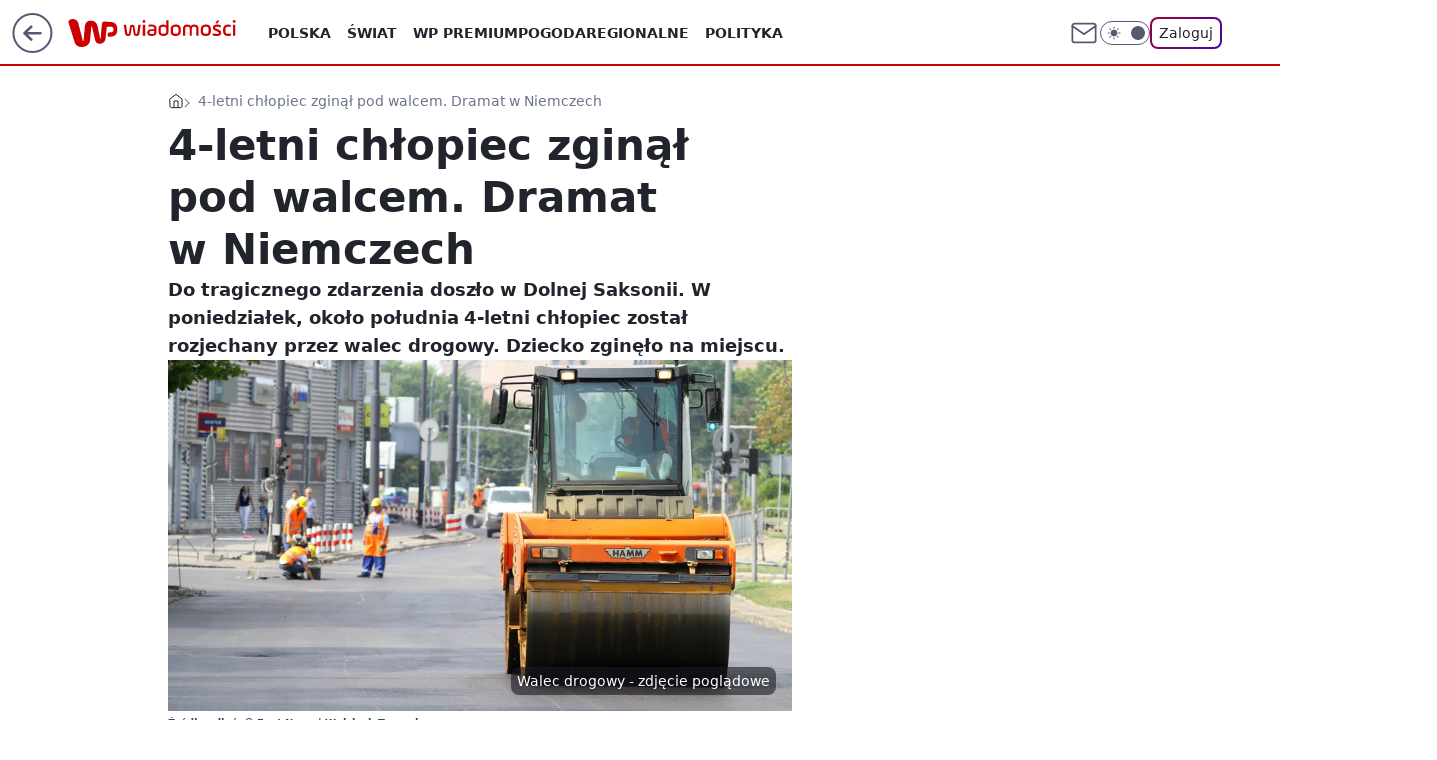

--- FILE ---
content_type: application/javascript
request_url: https://rek.www.wp.pl/gaf.js?rv=2&sn=wiadomosci&pvid=36748d17e5130d46389a&rekids=234730&tVersion=A&phtml=wiadomosci.wp.pl%2F4-letni-chlopiec-zginal-pod-walcem-dramat-w-niemczech-6801944740784640a&abtest=adtech%7CPRGM-1047%7CA%3Badtech%7CPU-335%7CA%3Badtech%7CPRG-3468%7CB%3Badtech%7CPRGM-1036%7CD%3Badtech%7CFP-76%7CA%3Badtech%7CPRGM-1356%7CA%3Badtech%7CPRGM-1610%7CA%3Badtech%7CPRGM-1419%7CB%3Badtech%7CPRGM-1589%7CA%3Badtech%7CPRGM-1576%7CA%3Badtech%7CPRGM-1443%7CA%3Badtech%7CPRGM-1587%7CC%3Badtech%7CPRGM-1615%7CA%3Badtech%7CPRGM-1215%7CC&PWA_adbd=0&darkmode=0&highLayout=0&layout=wide&navType=navigate&cdl=0&ctype=article&ciab=IAB12-1%2CIAB-v3-I4GWl6%2CIAB-v3-198%2CIAB25-2%2CIAB6-6&cuct=PK-81%7CPK-5753&cid=6801944740784640&csystem=ncr&cdate=2022-08-16&REKtagi=niemcy%3Bwypadek&vw=1280&vh=720&p1=0&spin=r86po92n&bcv=2
body_size: 5076
content:
r86po92n({"spin":"r86po92n","bunch":234730,"context":{"dsa":false,"minor":false,"bidRequestId":"98f9c06f-6255-43bb-ae11-0608fa0367a3","maConfig":{"timestamp":"2026-01-22T08:31:40.447Z"},"dfpConfig":{"timestamp":"2026-01-23T12:40:10.018Z"},"sda":[],"targeting":{"client":{},"server":{},"query":{"PWA_adbd":"0","REKtagi":"niemcy;wypadek","abtest":"adtech|PRGM-1047|A;adtech|PU-335|A;adtech|PRG-3468|B;adtech|PRGM-1036|D;adtech|FP-76|A;adtech|PRGM-1356|A;adtech|PRGM-1610|A;adtech|PRGM-1419|B;adtech|PRGM-1589|A;adtech|PRGM-1576|A;adtech|PRGM-1443|A;adtech|PRGM-1587|C;adtech|PRGM-1615|A;adtech|PRGM-1215|C","bcv":"2","cdate":"2022-08-16","cdl":"0","ciab":"IAB12-1,IAB-v3-I4GWl6,IAB-v3-198,IAB25-2,IAB6-6","cid":"6801944740784640","csystem":"ncr","ctype":"article","cuct":"PK-81|PK-5753","darkmode":"0","highLayout":"0","layout":"wide","navType":"navigate","p1":"0","phtml":"wiadomosci.wp.pl/4-letni-chlopiec-zginal-pod-walcem-dramat-w-niemczech-6801944740784640a","pvid":"36748d17e5130d46389a","rekids":"234730","rv":"2","sn":"wiadomosci","spin":"r86po92n","tVersion":"A","vh":"720","vw":"1280"}},"directOnly":0,"geo":{"country":"840","region":"","city":""},"statid":"","mlId":"","rshsd":"8","isRobot":false,"curr":{"EUR":4.205,"USD":3.5831,"CHF":4.5298,"GBP":4.8478},"rv":"2","status":{"advf":2,"ma":2,"ma_ads-bidder":2,"ma_cpv-bidder":2,"ma_high-cpm-bidder":2}},"slots":{"10":{"delivered":"","campaign":null,"dfpConfig":null},"11":{"delivered":"1","campaign":null,"dfpConfig":{"placement":"/89844762/Desktop_Wiadomosci.wp.pl_x11_art","roshash":"CGJM","ceil":100,"sizes":[[336,280],[640,280],[300,250]],"namedSizes":["fluid"],"div":"div-gpt-ad-x11-art","targeting":{"DFPHASH":"AEHK","emptygaf":"0"},"gfp":"CGJM"}},"12":{"delivered":"1","campaign":null,"dfpConfig":{"placement":"/89844762/Desktop_Wiadomosci.wp.pl_x12_art","roshash":"CGJM","ceil":100,"sizes":[[336,280],[640,280],[300,250]],"namedSizes":["fluid"],"div":"div-gpt-ad-x12-art","targeting":{"DFPHASH":"AEHK","emptygaf":"0"},"gfp":"CGJM"}},"13":{"delivered":"1","campaign":null,"dfpConfig":{"placement":"/89844762/Desktop_Wiadomosci.wp.pl_x13_art","roshash":"CGJM","ceil":100,"sizes":[[336,280],[640,280],[300,250]],"namedSizes":["fluid"],"div":"div-gpt-ad-x13-art","targeting":{"DFPHASH":"AEHK","emptygaf":"0"},"gfp":"CGJM"}},"14":{"delivered":"1","campaign":null,"dfpConfig":{"placement":"/89844762/Desktop_Wiadomosci.wp.pl_x14_art","roshash":"CGJM","ceil":100,"sizes":[[336,280],[640,280],[300,250]],"namedSizes":["fluid"],"div":"div-gpt-ad-x14-art","targeting":{"DFPHASH":"AEHK","emptygaf":"0"},"gfp":"CGJM"}},"15":{"delivered":"1","campaign":null,"dfpConfig":{"placement":"/89844762/Desktop_Wiadomosci.wp.pl_x15_art","roshash":"CGJM","ceil":100,"sizes":[[728,90],[970,300],[950,90],[980,120],[980,90],[970,150],[970,90],[970,250],[930,180],[950,200],[750,100],[970,66],[750,200],[960,90],[970,100],[750,300],[970,200],[950,300]],"namedSizes":["fluid"],"div":"div-gpt-ad-x15-art","targeting":{"DFPHASH":"AEHK","emptygaf":"0"},"gfp":"CGJM"}},"16":{"delivered":"1","campaign":null,"dfpConfig":{"placement":"/89844762/Desktop_Wiadomosci.wp.pl_x16","roshash":"CGJM","ceil":100,"sizes":[[728,90],[970,300],[950,90],[980,120],[980,90],[970,150],[970,90],[970,250],[930,180],[950,200],[750,100],[970,66],[750,200],[960,90],[970,100],[750,300],[970,200],[950,300]],"namedSizes":["fluid"],"div":"div-gpt-ad-x16","targeting":{"DFPHASH":"AEHK","emptygaf":"0"},"gfp":"CGJM"}},"17":{"delivered":"1","campaign":null,"dfpConfig":{"placement":"/89844762/Desktop_Wiadomosci.wp.pl_x17","roshash":"CGJM","ceil":100,"sizes":[[728,90],[970,300],[950,90],[980,120],[980,90],[970,150],[970,90],[970,250],[930,180],[950,200],[750,100],[970,66],[750,200],[960,90],[970,100],[750,300],[970,200],[950,300]],"namedSizes":["fluid"],"div":"div-gpt-ad-x17","targeting":{"DFPHASH":"AEHK","emptygaf":"0"},"gfp":"CGJM"}},"18":{"delivered":"1","campaign":null,"dfpConfig":{"placement":"/89844762/Desktop_Wiadomosci.wp.pl_x18","roshash":"CGJM","ceil":100,"sizes":[[728,90],[970,300],[950,90],[980,120],[980,90],[970,150],[970,90],[970,250],[930,180],[950,200],[750,100],[970,66],[750,200],[960,90],[970,100],[750,300],[970,200],[950,300]],"namedSizes":["fluid"],"div":"div-gpt-ad-x18","targeting":{"DFPHASH":"AEHK","emptygaf":"0"},"gfp":"CGJM"}},"19":{"delivered":"1","campaign":null,"dfpConfig":{"placement":"/89844762/Desktop_Wiadomosci.wp.pl_x19","roshash":"CGJM","ceil":100,"sizes":[[728,90],[970,300],[950,90],[980,120],[980,90],[970,150],[970,90],[970,250],[930,180],[950,200],[750,100],[970,66],[750,200],[960,90],[970,100],[750,300],[970,200],[950,300]],"namedSizes":["fluid"],"div":"div-gpt-ad-x19","targeting":{"DFPHASH":"AEHK","emptygaf":"0"},"gfp":"CGJM"}},"2":{"delivered":"1","campaign":{"id":"188278","capping":"PWAck=27120619\u0026PWAclt=792\u0026tpl=1","adm":{"bunch":"234730","creations":[{"cbConfig":{"blur":false,"bottomBar":false,"fullPage":false,"message":"Przekierowanie za {{time}} sekund{{y}}","timeout":15000},"height":600,"pixels":["//gde-default.hit.gemius.pl/_1769325956/redot.gif?id=AurlpqtfLPQooAxj7wsDeNWb7DpBnawS60AjdQWqM6T.z7/fastid=fsjxkechbderpocuyimavtcqankj/stparam=xcjskxjudx/nc=0/gdpr=0/gdpr_consent="],"showLabel":false,"src":"https://mamc.wpcdn.pl/188278/1768219315939/backup_mcd_ruby_choco_latte_1200x600.jpg","trackers":{"click":[""],"cview":["//ma.wp.pl/ma.gif?clid=dca45526c17aa056cf0f889dbba57020\u0026SN=wiadomosci\u0026pvid=36748d17e5130d46389a\u0026action=cvimp\u0026pg=wiadomosci.wp.pl\u0026par=publisherID%3D308%26pricingModel%3DdYqjnZ9gKf9aCr6yvQZ-TzETzdN165FgY4bnPJ91Lyk%26hBidPrice%3DCFINQTW%26partnerID%3D%26device%3DPERSONAL_COMPUTER%26rekid%3D234730%26billing%3Dcpv%26emission%3D3043513%26is_adblock%3D0%26geo%3D840%253B%253B%26isDev%3Dfalse%26medium%3Ddisplay%26domain%3Dwiadomosci.wp.pl%26slotID%3D002%26iabPageCategories%3D%26sn%3Dwiadomosci%26contentID%3D6801944740784640%26utility%3Dd-r8jh8JA6nrvQpKGgM9b27qEyVwyntUknHqRrlnQx7MSHGGrkN49UqSmI8cMFck%26userID%3D__UNKNOWN_TELL_US__%26test%3D0%26seatFee%3DUnQgKB-sDm-zplIvjPeR5e_Uu2APabtT6ipl3rYjeuY%26seatID%3Ddca45526c17aa056cf0f889dbba57020%26org_id%3D25%26iabSiteCategories%3D%26conversionValue%3D0%26creationID%3D1470141%26cur%3DPLN%26order%3D265630%26bidTimestamp%3D1769325956%26ssp%3Dwp.pl%26bidReqID%3D98f9c06f-6255-43bb-ae11-0608fa0367a3%26slotSizeWxH%3D1200x600%26targetDomain%3Dmcdonalds.pl%26client_id%3D43759%26editedTimestamp%3D1768219234%26pvid%3D36748d17e5130d46389a%26bidderID%3D11%26ip%3DYz6dLRrD54Ys4auUUGtzDK8hdS8gCLPXVlZcspN8ep8%26workfID%3D188278%26ttl%3D1769412356%26is_robot%3D0%26platform%3D8%26inver%3D2%26tpID%3D1402620%26source%3DTG%26hBudgetRate%3DCFINQTW"],"impression":["//ma.wp.pl/ma.gif?clid=dca45526c17aa056cf0f889dbba57020\u0026SN=wiadomosci\u0026pvid=36748d17e5130d46389a\u0026action=delivery\u0026pg=wiadomosci.wp.pl\u0026par=bidTimestamp%3D1769325956%26ssp%3Dwp.pl%26bidReqID%3D98f9c06f-6255-43bb-ae11-0608fa0367a3%26slotSizeWxH%3D1200x600%26targetDomain%3Dmcdonalds.pl%26client_id%3D43759%26editedTimestamp%3D1768219234%26pvid%3D36748d17e5130d46389a%26bidderID%3D11%26ip%3DYz6dLRrD54Ys4auUUGtzDK8hdS8gCLPXVlZcspN8ep8%26workfID%3D188278%26ttl%3D1769412356%26is_robot%3D0%26platform%3D8%26inver%3D2%26tpID%3D1402620%26source%3DTG%26hBudgetRate%3DCFINQTW%26publisherID%3D308%26pricingModel%3DdYqjnZ9gKf9aCr6yvQZ-TzETzdN165FgY4bnPJ91Lyk%26hBidPrice%3DCFINQTW%26partnerID%3D%26device%3DPERSONAL_COMPUTER%26rekid%3D234730%26billing%3Dcpv%26emission%3D3043513%26is_adblock%3D0%26geo%3D840%253B%253B%26isDev%3Dfalse%26medium%3Ddisplay%26domain%3Dwiadomosci.wp.pl%26slotID%3D002%26iabPageCategories%3D%26sn%3Dwiadomosci%26contentID%3D6801944740784640%26utility%3Dd-r8jh8JA6nrvQpKGgM9b27qEyVwyntUknHqRrlnQx7MSHGGrkN49UqSmI8cMFck%26userID%3D__UNKNOWN_TELL_US__%26test%3D0%26seatFee%3DUnQgKB-sDm-zplIvjPeR5e_Uu2APabtT6ipl3rYjeuY%26seatID%3Ddca45526c17aa056cf0f889dbba57020%26org_id%3D25%26iabSiteCategories%3D%26conversionValue%3D0%26creationID%3D1470141%26cur%3DPLN%26order%3D265630"],"view":["//ma.wp.pl/ma.gif?clid=dca45526c17aa056cf0f889dbba57020\u0026SN=wiadomosci\u0026pvid=36748d17e5130d46389a\u0026action=view\u0026pg=wiadomosci.wp.pl\u0026par=test%3D0%26seatFee%3DUnQgKB-sDm-zplIvjPeR5e_Uu2APabtT6ipl3rYjeuY%26seatID%3Ddca45526c17aa056cf0f889dbba57020%26org_id%3D25%26iabSiteCategories%3D%26conversionValue%3D0%26creationID%3D1470141%26cur%3DPLN%26order%3D265630%26bidTimestamp%3D1769325956%26ssp%3Dwp.pl%26bidReqID%3D98f9c06f-6255-43bb-ae11-0608fa0367a3%26slotSizeWxH%3D1200x600%26targetDomain%3Dmcdonalds.pl%26client_id%3D43759%26editedTimestamp%3D1768219234%26pvid%3D36748d17e5130d46389a%26bidderID%3D11%26ip%3DYz6dLRrD54Ys4auUUGtzDK8hdS8gCLPXVlZcspN8ep8%26workfID%3D188278%26ttl%3D1769412356%26is_robot%3D0%26platform%3D8%26inver%3D2%26tpID%3D1402620%26source%3DTG%26hBudgetRate%3DCFINQTW%26publisherID%3D308%26pricingModel%3DdYqjnZ9gKf9aCr6yvQZ-TzETzdN165FgY4bnPJ91Lyk%26hBidPrice%3DCFINQTW%26partnerID%3D%26device%3DPERSONAL_COMPUTER%26rekid%3D234730%26billing%3Dcpv%26emission%3D3043513%26is_adblock%3D0%26geo%3D840%253B%253B%26isDev%3Dfalse%26medium%3Ddisplay%26domain%3Dwiadomosci.wp.pl%26slotID%3D002%26iabPageCategories%3D%26sn%3Dwiadomosci%26contentID%3D6801944740784640%26utility%3Dd-r8jh8JA6nrvQpKGgM9b27qEyVwyntUknHqRrlnQx7MSHGGrkN49UqSmI8cMFck%26userID%3D__UNKNOWN_TELL_US__"]},"transparentPlaceholder":false,"type":"image","url":"https://gde-default.hit.gemius.pl/lshitredir/id=AurlpqtfLPQooAxj7wsDeNWb7DpBnawS60AjdQWqM6T.z7/fastid=jtkvsjgljofzfpdtsvypmawiynnr/stparam=rehpbsnndr/nc=0/gdpr=0/gdpr_consent=/url=https://links.mcdonaldsapps.com/CKlgPh?utm_campaign=McDonalds_McCafe_260114_260324_McCafe%20Special%20Autumn%20%26%20Winter%202026\u0026utm_source=CommercialBreak\u0026utm_medium=%2FDISPLAY%2FWP%2FWP.WP_CommercialBreak__CPM_Display_aTAGdcGL_","width":1200}],"redir":"https://ma.wp.pl/redirma?SN=wiadomosci\u0026pvid=36748d17e5130d46389a\u0026par=contentID%3D6801944740784640%26userID%3D__UNKNOWN_TELL_US__%26editedTimestamp%3D1768219234%26pvid%3D36748d17e5130d46389a%26workfID%3D188278%26cur%3DPLN%26rekid%3D234730%26seatFee%3DUnQgKB-sDm-zplIvjPeR5e_Uu2APabtT6ipl3rYjeuY%26targetDomain%3Dmcdonalds.pl%26platform%3D8%26order%3D265630%26partnerID%3D%26emission%3D3043513%26isDev%3Dfalse%26domain%3Dwiadomosci.wp.pl%26seatID%3Ddca45526c17aa056cf0f889dbba57020%26org_id%3D25%26creationID%3D1470141%26pricingModel%3DdYqjnZ9gKf9aCr6yvQZ-TzETzdN165FgY4bnPJ91Lyk%26device%3DPERSONAL_COMPUTER%26iabSiteCategories%3D%26bidTimestamp%3D1769325956%26ttl%3D1769412356%26is_robot%3D0%26hBudgetRate%3DCFINQTW%26medium%3Ddisplay%26slotID%3D002%26utility%3Dd-r8jh8JA6nrvQpKGgM9b27qEyVwyntUknHqRrlnQx7MSHGGrkN49UqSmI8cMFck%26bidReqID%3D98f9c06f-6255-43bb-ae11-0608fa0367a3%26ip%3DYz6dLRrD54Ys4auUUGtzDK8hdS8gCLPXVlZcspN8ep8%26inver%3D2%26tpID%3D1402620%26source%3DTG%26publisherID%3D308%26geo%3D840%253B%253B%26iabPageCategories%3D%26sn%3Dwiadomosci%26test%3D0%26conversionValue%3D0%26ssp%3Dwp.pl%26client_id%3D43759%26hBidPrice%3DCFINQTW%26slotSizeWxH%3D1200x600%26bidderID%3D11%26billing%3Dcpv%26is_adblock%3D0\u0026url=","slot":"2"},"creative":{"Id":"1470141","provider":"ma_cpv-bidder","roshash":"EHKN","height":600,"width":1200,"touchpointId":"1402620","source":{"bidder":"cpv-bidder"}},"sellingModel":{"model":"CPM_INT"}},"dfpConfig":{"placement":"/89844762/Desktop_Wiadomosci.wp.pl_x02","roshash":"EHKN","ceil":100,"sizes":[[970,300],[970,600],[750,300],[950,300],[980,600],[1920,870],[1200,600],[750,400],[960,640]],"namedSizes":["fluid"],"div":"div-gpt-ad-x02","targeting":{"DFPHASH":"CFIL","emptygaf":"0"},"gfp":"DLOR"}},"24":{"delivered":"","campaign":null,"dfpConfig":null},"25":{"delivered":"1","campaign":null,"dfpConfig":{"placement":"/89844762/Desktop_Wiadomosci.wp.pl_x25_art","roshash":"CGJM","ceil":100,"sizes":[[336,280],[640,280],[300,250]],"namedSizes":["fluid"],"div":"div-gpt-ad-x25-art","targeting":{"DFPHASH":"AEHK","emptygaf":"0"},"gfp":"CGJM"}},"27":{"delivered":"1","campaign":null,"dfpConfig":{"placement":"/89844762/Desktop_Wiadomosci.wp.pl_x27_art","roshash":"CGJM","ceil":100,"sizes":[[160,600]],"namedSizes":["fluid"],"div":"div-gpt-ad-x27-art","targeting":{"DFPHASH":"AEHK","emptygaf":"0"},"gfp":"CGJM"}},"28":{"delivered":"","campaign":null,"dfpConfig":null},"29":{"delivered":"","campaign":null,"dfpConfig":null},"3":{"delivered":"1","campaign":null,"dfpConfig":{"placement":"/89844762/Desktop_Wiadomosci.wp.pl_x03_art","roshash":"CGJM","ceil":100,"sizes":[[728,90],[970,300],[950,90],[980,120],[980,90],[970,150],[970,90],[970,250],[930,180],[950,200],[750,100],[970,66],[750,200],[960,90],[970,100],[750,300],[970,200],[950,300]],"namedSizes":["fluid"],"div":"div-gpt-ad-x03-art","targeting":{"DFPHASH":"AEHK","emptygaf":"0"},"gfp":"CGJM"}},"32":{"delivered":"1","campaign":null,"dfpConfig":{"placement":"/89844762/Desktop_Wiadomosci.wp.pl_x32_art","roshash":"CGJM","ceil":100,"sizes":[[336,280],[640,280],[300,250]],"namedSizes":["fluid"],"div":"div-gpt-ad-x32-art","targeting":{"DFPHASH":"AEHK","emptygaf":"0"},"gfp":"CGJM"}},"33":{"delivered":"1","campaign":null,"dfpConfig":{"placement":"/89844762/Desktop_Wiadomosci.wp.pl_x33_art","roshash":"CGJM","ceil":100,"sizes":[[336,280],[640,280],[300,250]],"namedSizes":["fluid"],"div":"div-gpt-ad-x33-art","targeting":{"DFPHASH":"AEHK","emptygaf":"0"},"gfp":"CGJM"}},"34":{"delivered":"1","campaign":null,"dfpConfig":{"placement":"/89844762/Desktop_Wiadomosci.wp.pl_x34_art","roshash":"CGJM","ceil":100,"sizes":[[300,250]],"namedSizes":["fluid"],"div":"div-gpt-ad-x34-art","targeting":{"DFPHASH":"AEHK","emptygaf":"0"},"gfp":"CGJM"}},"35":{"delivered":"1","campaign":null,"dfpConfig":{"placement":"/89844762/Desktop_Wiadomosci.wp.pl_x35_art","roshash":"CGJM","ceil":100,"sizes":[[300,600],[300,250]],"namedSizes":["fluid"],"div":"div-gpt-ad-x35-art","targeting":{"DFPHASH":"AEHK","emptygaf":"0"},"gfp":"CGJM"}},"36":{"delivered":"1","campaign":null,"dfpConfig":{"placement":"/89844762/Desktop_Wiadomosci.wp.pl_x36_art","roshash":"CGJM","ceil":100,"sizes":[[300,600],[300,250]],"namedSizes":["fluid"],"div":"div-gpt-ad-x36-art","targeting":{"DFPHASH":"AEHK","emptygaf":"0"},"gfp":"CGJM"}},"37":{"delivered":"1","campaign":null,"dfpConfig":{"placement":"/89844762/Desktop_Wiadomosci.wp.pl_x37_art","roshash":"CGJM","ceil":100,"sizes":[[300,600],[300,250]],"namedSizes":["fluid"],"div":"div-gpt-ad-x37-art","targeting":{"DFPHASH":"AEHK","emptygaf":"0"},"gfp":"CGJM"}},"40":{"delivered":"1","campaign":null,"dfpConfig":{"placement":"/89844762/Desktop_Wiadomosci.wp.pl_x40","roshash":"CHKN","ceil":100,"sizes":[[300,250]],"namedSizes":["fluid"],"div":"div-gpt-ad-x40","targeting":{"DFPHASH":"AFIL","emptygaf":"0"},"gfp":"CHKN"}},"5":{"delivered":"1","campaign":null,"dfpConfig":{"placement":"/89844762/Desktop_Wiadomosci.wp.pl_x05_art","roshash":"CGJM","ceil":100,"sizes":[[336,280],[640,280],[300,250]],"namedSizes":["fluid"],"div":"div-gpt-ad-x05-art","targeting":{"DFPHASH":"AEHK","emptygaf":"0"},"gfp":"CGJM"}},"50":{"delivered":"1","campaign":null,"dfpConfig":{"placement":"/89844762/Desktop_Wiadomosci.wp.pl_x50_art","roshash":"CGJM","ceil":100,"sizes":[[728,90],[970,300],[950,90],[980,120],[980,90],[970,150],[970,90],[970,250],[930,180],[950,200],[750,100],[970,66],[750,200],[960,90],[970,100],[750,300],[970,200],[950,300]],"namedSizes":["fluid"],"div":"div-gpt-ad-x50-art","targeting":{"DFPHASH":"AEHK","emptygaf":"0"},"gfp":"CGJM"}},"52":{"delivered":"1","campaign":null,"dfpConfig":{"placement":"/89844762/Desktop_Wiadomosci.wp.pl_x52_art","roshash":"CGJM","ceil":100,"sizes":[[300,250]],"namedSizes":["fluid"],"div":"div-gpt-ad-x52-art","targeting":{"DFPHASH":"AEHK","emptygaf":"0"},"gfp":"CGJM"}},"529":{"delivered":"1","campaign":null,"dfpConfig":{"placement":"/89844762/Desktop_Wiadomosci.wp.pl_x529","roshash":"CGJM","ceil":100,"sizes":[[300,250]],"namedSizes":["fluid"],"div":"div-gpt-ad-x529","targeting":{"DFPHASH":"AEHK","emptygaf":"0"},"gfp":"CGJM"}},"53":{"delivered":"1","campaign":null,"dfpConfig":{"placement":"/89844762/Desktop_Wiadomosci.wp.pl_x53_art","roshash":"CGJM","ceil":100,"sizes":[[728,90],[970,300],[950,90],[980,120],[980,90],[970,150],[970,600],[970,90],[970,250],[930,180],[950,200],[750,100],[970,66],[750,200],[960,90],[970,100],[750,300],[970,200],[940,600]],"namedSizes":["fluid"],"div":"div-gpt-ad-x53-art","targeting":{"DFPHASH":"AEHK","emptygaf":"0"},"gfp":"CGJM"}},"531":{"delivered":"1","campaign":null,"dfpConfig":{"placement":"/89844762/Desktop_Wiadomosci.wp.pl_x531","roshash":"CGJM","ceil":100,"sizes":[[300,250]],"namedSizes":["fluid"],"div":"div-gpt-ad-x531","targeting":{"DFPHASH":"AEHK","emptygaf":"0"},"gfp":"CGJM"}},"541":{"delivered":"1","campaign":null,"dfpConfig":{"placement":"/89844762/Desktop_Wiadomosci.wp.pl_x541_art","roshash":"CGJM","ceil":100,"sizes":[[300,600],[300,250]],"namedSizes":["fluid"],"div":"div-gpt-ad-x541-art","targeting":{"DFPHASH":"AEHK","emptygaf":"0"},"gfp":"CGJM"}},"59":{"delivered":"1","campaign":null,"dfpConfig":{"placement":"/89844762/Desktop_Wiadomosci.wp.pl_x59_art","roshash":"CGJM","ceil":100,"sizes":[[300,600],[300,250]],"namedSizes":["fluid"],"div":"div-gpt-ad-x59-art","targeting":{"DFPHASH":"AEHK","emptygaf":"0"},"gfp":"CGJM"}},"6":{"delivered":"","campaign":null,"dfpConfig":null},"61":{"delivered":"1","campaign":null,"dfpConfig":{"placement":"/89844762/Desktop_Wiadomosci.wp.pl_x61_art","roshash":"CGJM","ceil":100,"sizes":[[300,250]],"namedSizes":["fluid"],"div":"div-gpt-ad-x61-art","targeting":{"DFPHASH":"AEHK","emptygaf":"0"},"gfp":"CGJM"}},"62":{"delivered":"","campaign":null,"dfpConfig":null},"67":{"delivered":"1","campaign":null,"dfpConfig":{"placement":"/89844762/Desktop_Wiadomosci.wp.pl_x67_art","roshash":"CFLO","ceil":100,"sizes":[[300,50]],"namedSizes":["fluid"],"div":"div-gpt-ad-x67-art","targeting":{"DFPHASH":"ADJM","emptygaf":"0"},"gfp":"CFLO"}},"7":{"delivered":"","campaign":null,"dfpConfig":null},"70":{"delivered":"1","campaign":null,"dfpConfig":{"placement":"/89844762/Desktop_Wiadomosci.wp.pl_x70_art","roshash":"CGJM","ceil":100,"sizes":[[728,90],[970,300],[950,90],[980,120],[980,90],[970,150],[970,90],[970,250],[930,180],[950,200],[750,100],[970,66],[750,200],[960,90],[970,100],[750,300],[970,200],[950,300]],"namedSizes":["fluid"],"div":"div-gpt-ad-x70-art","targeting":{"DFPHASH":"AEHK","emptygaf":"0"},"gfp":"CGJM"}},"716":{"delivered":"","campaign":null,"dfpConfig":null},"717":{"delivered":"","campaign":null,"dfpConfig":null},"72":{"delivered":"1","campaign":null,"dfpConfig":{"placement":"/89844762/Desktop_Wiadomosci.wp.pl_x72_art","roshash":"CGJM","ceil":100,"sizes":[[300,250]],"namedSizes":["fluid"],"div":"div-gpt-ad-x72-art","targeting":{"DFPHASH":"AEHK","emptygaf":"0"},"gfp":"CGJM"}},"79":{"delivered":"1","campaign":null,"dfpConfig":{"placement":"/89844762/Desktop_Wiadomosci.wp.pl_x79_art","roshash":"CGJM","ceil":100,"sizes":[[300,600],[300,250]],"namedSizes":["fluid"],"div":"div-gpt-ad-x79-art","targeting":{"DFPHASH":"AEHK","emptygaf":"0"},"gfp":"CGJM"}},"8":{"delivered":"","campaign":null,"dfpConfig":null},"80":{"delivered":"1","campaign":null,"dfpConfig":{"placement":"/89844762/Desktop_Wiadomosci.wp.pl_x80_art","roshash":"CFNQ","ceil":100,"sizes":[[1,1]],"namedSizes":["fluid"],"div":"div-gpt-ad-x80-art","isNative":1,"targeting":{"DFPHASH":"ADLO","emptygaf":"0"},"gfp":"CFNQ"}},"800":{"delivered":"","campaign":null,"dfpConfig":null},"81":{"delivered":"1","campaign":null,"dfpConfig":{"placement":"/89844762/Desktop_Wiadomosci.wp.pl_x81_art","roshash":"CFNQ","ceil":100,"sizes":[[1,1]],"namedSizes":["fluid"],"div":"div-gpt-ad-x81-art","isNative":1,"targeting":{"DFPHASH":"ADLO","emptygaf":"0"},"gfp":"CFNQ"}},"810":{"delivered":"","campaign":null,"dfpConfig":null},"811":{"delivered":"","campaign":null,"dfpConfig":null},"812":{"delivered":"","campaign":null,"dfpConfig":null},"813":{"delivered":"","campaign":null,"dfpConfig":null},"814":{"delivered":"","campaign":null,"dfpConfig":null},"815":{"delivered":"","campaign":null,"dfpConfig":null},"816":{"delivered":"","campaign":null,"dfpConfig":null},"817":{"delivered":"","campaign":null,"dfpConfig":null},"82":{"delivered":"1","campaign":null,"dfpConfig":{"placement":"/89844762/Desktop_Wiadomosci.wp.pl_x82_art","roshash":"CFNQ","ceil":100,"sizes":[[1,1]],"namedSizes":["fluid"],"div":"div-gpt-ad-x82-art","isNative":1,"targeting":{"DFPHASH":"ADLO","emptygaf":"0"},"gfp":"CFNQ"}},"83":{"delivered":"1","campaign":null,"dfpConfig":{"placement":"/89844762/Desktop_Wiadomosci.wp.pl_x83_art","roshash":"CFNQ","ceil":100,"sizes":[[1,1]],"namedSizes":["fluid"],"div":"div-gpt-ad-x83-art","isNative":1,"targeting":{"DFPHASH":"ADLO","emptygaf":"0"},"gfp":"CFNQ"}},"840":{"delivered":"","campaign":null,"dfpConfig":null},"841":{"delivered":"","campaign":null,"dfpConfig":null},"842":{"delivered":"","campaign":null,"dfpConfig":null},"843":{"delivered":"","campaign":null,"dfpConfig":null},"89":{"delivered":"","campaign":null,"dfpConfig":null},"90":{"delivered":"1","campaign":null,"dfpConfig":{"placement":"/89844762/Desktop_Wiadomosci.wp.pl_x90_art","roshash":"CGJM","ceil":100,"sizes":[[728,90],[970,300],[950,90],[980,120],[980,90],[970,150],[970,90],[970,250],[930,180],[950,200],[750,100],[970,66],[750,200],[960,90],[970,100],[750,300],[970,200],[950,300]],"namedSizes":["fluid"],"div":"div-gpt-ad-x90-art","targeting":{"DFPHASH":"AEHK","emptygaf":"0"},"gfp":"CGJM"}},"92":{"delivered":"1","campaign":null,"dfpConfig":{"placement":"/89844762/Desktop_Wiadomosci.wp.pl_x92_art","roshash":"CGJM","ceil":100,"sizes":[[300,250]],"namedSizes":["fluid"],"div":"div-gpt-ad-x92-art","targeting":{"DFPHASH":"AEHK","emptygaf":"0"},"gfp":"CGJM"}},"93":{"delivered":"1","campaign":null,"dfpConfig":{"placement":"/89844762/Desktop_Wiadomosci.wp.pl_x93_art","roshash":"CGJM","ceil":100,"sizes":[[300,600],[300,250]],"namedSizes":["fluid"],"div":"div-gpt-ad-x93-art","targeting":{"DFPHASH":"AEHK","emptygaf":"0"},"gfp":"CGJM"}},"94":{"delivered":"1","campaign":null,"dfpConfig":{"placement":"/89844762/Desktop_Wiadomosci.wp.pl_x94_art","roshash":"CGJM","ceil":100,"sizes":[[300,600],[300,250]],"namedSizes":["fluid"],"div":"div-gpt-ad-x94-art","targeting":{"DFPHASH":"AEHK","emptygaf":"0"},"gfp":"CGJM"}},"95":{"lazy":1,"delivered":"1","campaign":{"id":"188982","capping":"PWAck=27120769\u0026PWAclt=720","adm":{"bunch":"234730","creations":[{"mod":"surveyNative","modConfig":{"accentColorAsPrimary":false,"border":"1px solid grey","footnote":"Wyniki ankiet pomagają nam ulepszać nasze produkty i produkty naszych Zaufanych Partnerów. Administratorem danych jest Wirtualna Polska Media S.A. Szczegółowe informacje na temat przetwarzania danych osobowych opisane są w \u003ca target=\"_blank\" href=\"https://holding.wp.pl/poufnosc\"\u003epolityce prywatności\u003c/a\u003e.","insideSlot":true,"maxWidth":300,"pages":[{"accentColorAsPrimary":false,"questions":[{"answers":[{"answerID":"yes","isOpen":false,"text":"tak"},{"answerID":"no","isOpen":false,"text":"nie"},{"answerID":"dontKnow","isOpen":false,"text":"nie wiem"}],"answersHorizontal":false,"confirmation":false,"questionID":"didYouSeeMailAd","required":true,"text":"Czy widziałeś(-aś) ostatnio reklamę Poczty WP?","type":"radio"}],"topImage":"https://pocztanh.wpcdn.pl/pocztanh/login/7.30.0/svg/wp/poczta-logo.svg"}],"popup":{"blendVisible":false,"position":"br"},"summary":[{"key":"Title","value":"Dziękujemy za odpowiedź!"},{"key":"Paragraph","value":"Twoja opinia jest dla nas ważna."}]},"showLabel":true,"trackers":{"click":[""],"cview":["//ma.wp.pl/ma.gif?clid=0d75fec0bdabe60e0af571ed047f75a2\u0026SN=wiadomosci\u0026pvid=36748d17e5130d46389a\u0026action=cvimp\u0026pg=wiadomosci.wp.pl\u0026par=sn%3Dwiadomosci%26partnerID%3D%26targetDomain%3Dwp.pl%26org_id%3D25%26order%3D202648%26pvid%3D36748d17e5130d46389a%26isDev%3Dfalse%26contentID%3D6801944740784640%26utility%3D4U8qWgfY8q5qbbVhL1mBpD_1T9CnHF6lON4G2XhcazmFjGdXZctldXXp_ArnRufF%26platform%3D8%26domain%3Dwiadomosci.wp.pl%26creationID%3D1477210%26seatFee%3DBtIb1XRt3XyR2ZXkAFsDpHb747zueZnX0geE3qLoTWY%26emission%3D3046324%26source%3DTG%26bidderID%3D11%26device%3DPERSONAL_COMPUTER%26cur%3DPLN%26client_id%3D38851%26is_robot%3D0%26is_adblock%3D0%26rekid%3D234730%26slotSizeWxH%3D-1x-1%26tpID%3D1405936%26ttl%3D1769412356%26hBudgetRate%3DCFILORU%26conversionValue%3D0%26ssp%3Dwp.pl%26workfID%3D188982%26hBidPrice%3DCFILORU%26medium%3Ddisplay%26userID%3D__UNKNOWN_TELL_US__%26publisherID%3D308%26ip%3DAttBexpXfLZ5pe9ZlT1hDty4J_ckvVyAstfF5aV_jCA%26slotID%3D095%26seatID%3D0d75fec0bdabe60e0af571ed047f75a2%26editedTimestamp%3D1769007383%26pricingModel%3DKusSifyjFc4UhwihFnC_Afd_-S7l96CqfWz3-f8x23o%26bidReqID%3D98f9c06f-6255-43bb-ae11-0608fa0367a3%26billing%3Dcpv%26iabPageCategories%3D%26geo%3D840%253B%253B%26bidTimestamp%3D1769325956%26inver%3D2%26test%3D0%26iabSiteCategories%3D"],"impression":["//ma.wp.pl/ma.gif?clid=0d75fec0bdabe60e0af571ed047f75a2\u0026SN=wiadomosci\u0026pvid=36748d17e5130d46389a\u0026action=delivery\u0026pg=wiadomosci.wp.pl\u0026par=ip%3DAttBexpXfLZ5pe9ZlT1hDty4J_ckvVyAstfF5aV_jCA%26slotID%3D095%26seatID%3D0d75fec0bdabe60e0af571ed047f75a2%26editedTimestamp%3D1769007383%26pricingModel%3DKusSifyjFc4UhwihFnC_Afd_-S7l96CqfWz3-f8x23o%26bidReqID%3D98f9c06f-6255-43bb-ae11-0608fa0367a3%26billing%3Dcpv%26iabPageCategories%3D%26geo%3D840%253B%253B%26bidTimestamp%3D1769325956%26inver%3D2%26test%3D0%26iabSiteCategories%3D%26sn%3Dwiadomosci%26partnerID%3D%26targetDomain%3Dwp.pl%26org_id%3D25%26order%3D202648%26pvid%3D36748d17e5130d46389a%26isDev%3Dfalse%26contentID%3D6801944740784640%26utility%3D4U8qWgfY8q5qbbVhL1mBpD_1T9CnHF6lON4G2XhcazmFjGdXZctldXXp_ArnRufF%26platform%3D8%26domain%3Dwiadomosci.wp.pl%26creationID%3D1477210%26seatFee%3DBtIb1XRt3XyR2ZXkAFsDpHb747zueZnX0geE3qLoTWY%26emission%3D3046324%26source%3DTG%26bidderID%3D11%26device%3DPERSONAL_COMPUTER%26cur%3DPLN%26client_id%3D38851%26is_robot%3D0%26is_adblock%3D0%26rekid%3D234730%26slotSizeWxH%3D-1x-1%26tpID%3D1405936%26ttl%3D1769412356%26hBudgetRate%3DCFILORU%26conversionValue%3D0%26ssp%3Dwp.pl%26workfID%3D188982%26hBidPrice%3DCFILORU%26medium%3Ddisplay%26userID%3D__UNKNOWN_TELL_US__%26publisherID%3D308"],"view":["//ma.wp.pl/ma.gif?clid=0d75fec0bdabe60e0af571ed047f75a2\u0026SN=wiadomosci\u0026pvid=36748d17e5130d46389a\u0026action=view\u0026pg=wiadomosci.wp.pl\u0026par=rekid%3D234730%26slotSizeWxH%3D-1x-1%26tpID%3D1405936%26ttl%3D1769412356%26hBudgetRate%3DCFILORU%26conversionValue%3D0%26ssp%3Dwp.pl%26workfID%3D188982%26hBidPrice%3DCFILORU%26medium%3Ddisplay%26userID%3D__UNKNOWN_TELL_US__%26publisherID%3D308%26ip%3DAttBexpXfLZ5pe9ZlT1hDty4J_ckvVyAstfF5aV_jCA%26slotID%3D095%26seatID%3D0d75fec0bdabe60e0af571ed047f75a2%26editedTimestamp%3D1769007383%26pricingModel%3DKusSifyjFc4UhwihFnC_Afd_-S7l96CqfWz3-f8x23o%26bidReqID%3D98f9c06f-6255-43bb-ae11-0608fa0367a3%26billing%3Dcpv%26iabPageCategories%3D%26geo%3D840%253B%253B%26bidTimestamp%3D1769325956%26inver%3D2%26test%3D0%26iabSiteCategories%3D%26sn%3Dwiadomosci%26partnerID%3D%26targetDomain%3Dwp.pl%26org_id%3D25%26order%3D202648%26pvid%3D36748d17e5130d46389a%26isDev%3Dfalse%26contentID%3D6801944740784640%26utility%3D4U8qWgfY8q5qbbVhL1mBpD_1T9CnHF6lON4G2XhcazmFjGdXZctldXXp_ArnRufF%26platform%3D8%26domain%3Dwiadomosci.wp.pl%26creationID%3D1477210%26seatFee%3DBtIb1XRt3XyR2ZXkAFsDpHb747zueZnX0geE3qLoTWY%26emission%3D3046324%26source%3DTG%26bidderID%3D11%26device%3DPERSONAL_COMPUTER%26cur%3DPLN%26client_id%3D38851%26is_robot%3D0%26is_adblock%3D0"]},"type":"mod"}],"redir":"https://ma.wp.pl/redirma?SN=wiadomosci\u0026pvid=36748d17e5130d46389a\u0026par=partnerID%3D%26isDev%3Dfalse%26bidderID%3D11%26slotSizeWxH%3D-1x-1%26medium%3Ddisplay%26userID%3D__UNKNOWN_TELL_US__%26publisherID%3D308%26billing%3Dcpv%26bidTimestamp%3D1769325956%26is_adblock%3D0%26ip%3DAttBexpXfLZ5pe9ZlT1hDty4J_ckvVyAstfF5aV_jCA%26iabSiteCategories%3D%26sn%3Dwiadomosci%26client_id%3D38851%26workfID%3D188982%26hBidPrice%3DCFILORU%26bidReqID%3D98f9c06f-6255-43bb-ae11-0608fa0367a3%26geo%3D840%253B%253B%26platform%3D8%26is_robot%3D0%26conversionValue%3D0%26inver%3D2%26contentID%3D6801944740784640%26domain%3Dwiadomosci.wp.pl%26seatFee%3DBtIb1XRt3XyR2ZXkAFsDpHb747zueZnX0geE3qLoTWY%26device%3DPERSONAL_COMPUTER%26editedTimestamp%3D1769007383%26targetDomain%3Dwp.pl%26order%3D202648%26pvid%3D36748d17e5130d46389a%26hBudgetRate%3DCFILORU%26slotID%3D095%26seatID%3D0d75fec0bdabe60e0af571ed047f75a2%26pricingModel%3DKusSifyjFc4UhwihFnC_Afd_-S7l96CqfWz3-f8x23o%26test%3D0%26org_id%3D25%26utility%3D4U8qWgfY8q5qbbVhL1mBpD_1T9CnHF6lON4G2XhcazmFjGdXZctldXXp_ArnRufF%26creationID%3D1477210%26rekid%3D234730%26ssp%3Dwp.pl%26iabPageCategories%3D%26emission%3D3046324%26source%3DTG%26cur%3DPLN%26tpID%3D1405936%26ttl%3D1769412356\u0026url=","slot":"95"},"creative":{"Id":"1477210","provider":"ma_cpv-bidder","roshash":"CFIL","height":-1,"width":-1,"touchpointId":"1405936","source":{"bidder":"cpv-bidder"}},"sellingModel":{"model":"CPV_INT"}},"dfpConfig":{"placement":"/89844762/Desktop_Wiadomosci.wp.pl_x95_art","roshash":"CGJM","ceil":100,"sizes":[[300,600],[300,250]],"namedSizes":["fluid"],"div":"div-gpt-ad-x95-art","targeting":{"DFPHASH":"AEHK","emptygaf":"0"},"gfp":"CGJM"}},"99":{"delivered":"1","campaign":null,"dfpConfig":{"placement":"/89844762/Desktop_Wiadomosci.wp.pl_x99_art","roshash":"CGJM","ceil":100,"sizes":[[300,600],[300,250]],"namedSizes":["fluid"],"div":"div-gpt-ad-x99-art","targeting":{"DFPHASH":"AEHK","emptygaf":"0"},"gfp":"CGJM"}}},"bdd":{}});